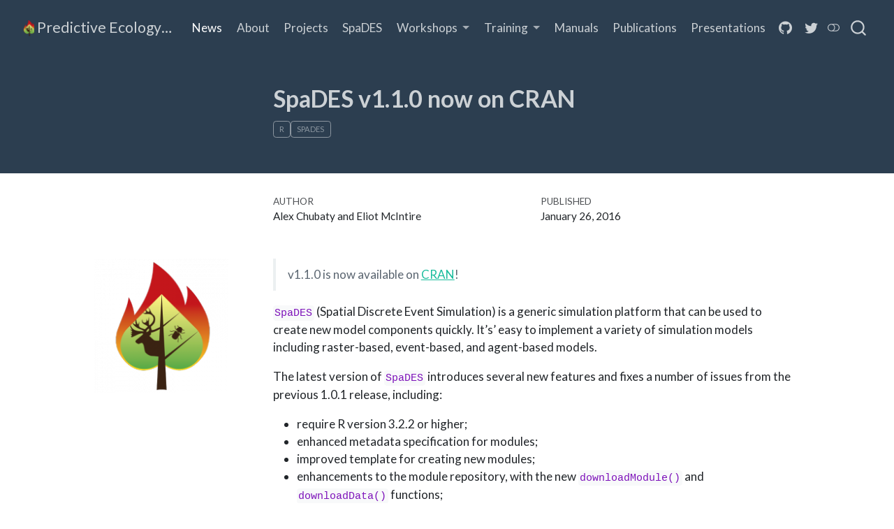

--- FILE ---
content_type: text/html; charset=utf-8
request_url: https://predictiveecology.org/posts/2016-01-26-SpaDES-v1.1.0-now-on-CRAN.html
body_size: 9718
content:
<!DOCTYPE html>
<html xmlns="http://www.w3.org/1999/xhtml" lang="en" xml:lang="en"><head>

<meta charset="utf-8">
<meta name="generator" content="quarto-1.4.553">

<meta name="viewport" content="width=device-width, initial-scale=1.0, user-scalable=yes">

<meta name="author" content="Alex Chubaty and Eliot McIntire">
<meta name="dcterms.date" content="2016-01-26">

<title>Predictive Ecology Community - SpaDES v1.1.0 now on CRAN</title>
<style>
code{white-space: pre-wrap;}
span.smallcaps{font-variant: small-caps;}
div.columns{display: flex; gap: min(4vw, 1.5em);}
div.column{flex: auto; overflow-x: auto;}
div.hanging-indent{margin-left: 1.5em; text-indent: -1.5em;}
ul.task-list{list-style: none;}
ul.task-list li input[type="checkbox"] {
  width: 0.8em;
  margin: 0 0.8em 0.2em -1em; /* quarto-specific, see https://github.com/quarto-dev/quarto-cli/issues/4556 */ 
  vertical-align: middle;
}
/* CSS for syntax highlighting */
pre > code.sourceCode { white-space: pre; position: relative; }
pre > code.sourceCode > span { line-height: 1.25; }
pre > code.sourceCode > span:empty { height: 1.2em; }
.sourceCode { overflow: visible; }
code.sourceCode > span { color: inherit; text-decoration: inherit; }
div.sourceCode { margin: 1em 0; }
pre.sourceCode { margin: 0; }
@media screen {
div.sourceCode { overflow: auto; }
}
@media print {
pre > code.sourceCode { white-space: pre-wrap; }
pre > code.sourceCode > span { text-indent: -5em; padding-left: 5em; }
}
pre.numberSource code
  { counter-reset: source-line 0; }
pre.numberSource code > span
  { position: relative; left: -4em; counter-increment: source-line; }
pre.numberSource code > span > a:first-child::before
  { content: counter(source-line);
    position: relative; left: -1em; text-align: right; vertical-align: baseline;
    border: none; display: inline-block;
    -webkit-touch-callout: none; -webkit-user-select: none;
    -khtml-user-select: none; -moz-user-select: none;
    -ms-user-select: none; user-select: none;
    padding: 0 4px; width: 4em;
  }
pre.numberSource { margin-left: 3em;  padding-left: 4px; }
div.sourceCode
  {   }
@media screen {
pre > code.sourceCode > span > a:first-child::before { text-decoration: underline; }
}
</style>


<script src="../site_libs/quarto-nav/quarto-nav.js"></script>
<script src="../site_libs/quarto-nav/headroom.min.js"></script>
<script src="../site_libs/clipboard/clipboard.min.js"></script>
<script src="../site_libs/quarto-search/autocomplete.umd.js"></script>
<script src="../site_libs/quarto-search/fuse.min.js"></script>
<script src="../site_libs/quarto-search/quarto-search.js"></script>
<meta name="quarto:offset" content="../">
<link href="../assets/logo/favicon-32x32.png" rel="icon" type="image/png">
<script src="../site_libs/quarto-html/quarto.js"></script>
<script src="../site_libs/quarto-html/popper.min.js"></script>
<script src="../site_libs/quarto-html/tippy.umd.min.js"></script>
<script src="../site_libs/quarto-html/anchor.min.js"></script>
<link href="../site_libs/quarto-html/tippy.css" rel="stylesheet">
<link href="../site_libs/quarto-html/quarto-syntax-highlighting.css" rel="stylesheet" class="quarto-color-scheme" id="quarto-text-highlighting-styles">
<link href="../site_libs/quarto-html/quarto-syntax-highlighting-dark.css" rel="prefetch" class="quarto-color-scheme quarto-color-alternate" id="quarto-text-highlighting-styles">
<script src="../site_libs/bootstrap/bootstrap.min.js"></script>
<link href="../site_libs/bootstrap/bootstrap-icons.css" rel="stylesheet">
<link href="../site_libs/bootstrap/bootstrap.min.css" rel="stylesheet" class="quarto-color-scheme" id="quarto-bootstrap" data-mode="light">
<link href="../site_libs/bootstrap/bootstrap-dark.min.css" rel="prefetch" class="quarto-color-scheme quarto-color-alternate" id="quarto-bootstrap" data-mode="dark">
<script id="quarto-search-options" type="application/json">{
  "location": "navbar",
  "copy-button": false,
  "collapse-after": 3,
  "panel-placement": "end",
  "type": "overlay",
  "limit": 50,
  "keyboard-shortcut": [
    "f",
    "/",
    "s"
  ],
  "show-item-context": false,
  "language": {
    "search-no-results-text": "No results",
    "search-matching-documents-text": "matching documents",
    "search-copy-link-title": "Copy link to search",
    "search-hide-matches-text": "Hide additional matches",
    "search-more-match-text": "more match in this document",
    "search-more-matches-text": "more matches in this document",
    "search-clear-button-title": "Clear",
    "search-text-placeholder": "",
    "search-detached-cancel-button-title": "Cancel",
    "search-submit-button-title": "Submit",
    "search-label": "Search"
  }
}</script>
<script async="" src="https://www.googletagmanager.com/gtag/js?id=G-1689MGK5S2"></script>

<script type="text/javascript">

window.dataLayer = window.dataLayer || [];
function gtag(){dataLayer.push(arguments);}
gtag('js', new Date());
gtag('config', 'G-1689MGK5S2', { 'anonymize_ip': true});
</script>
<style>html{ scroll-behavior: smooth; }</style>


<link rel="stylesheet" href="../assets/css/main.scss">
</head>

<body class="nav-sidebar floating nav-fixed fullcontent">

<div id="quarto-search-results"></div>
  <header id="quarto-header" class="headroom fixed-top quarto-banner">
    <nav class="navbar navbar-expand-lg " data-bs-theme="dark">
      <div class="navbar-container container-fluid">
      <div class="navbar-brand-container mx-auto">
    <a href="../index.html" class="navbar-brand navbar-brand-logo">
    <img src="../assets/logo/favicon-196x196.png" alt="" class="navbar-logo">
    </a>
    <a class="navbar-brand" href="../index.html">
    <span class="navbar-title">Predictive Ecology Community</span>
    </a>
  </div>
            <div id="quarto-search" class="" title="Search"></div>
          <button class="navbar-toggler" type="button" data-bs-toggle="collapse" data-bs-target="#navbarCollapse" aria-controls="navbarCollapse" aria-expanded="false" aria-label="Toggle navigation" onclick="if (window.quartoToggleHeadroom) { window.quartoToggleHeadroom(); }">
  <span class="navbar-toggler-icon"></span>
</button>
          <div class="collapse navbar-collapse" id="navbarCollapse">
            <ul class="navbar-nav navbar-nav-scroll ms-auto">
  <li class="nav-item">
    <a class="nav-link active" href="../index.html" aria-current="page"> 
<span class="menu-text">News</span></a>
  </li>  
  <li class="nav-item">
    <a class="nav-link" href="../about.html"> 
<span class="menu-text">About</span></a>
  </li>  
  <li class="nav-item">
    <a class="nav-link" href="../Projects.html"> 
<span class="menu-text">Projects</span></a>
  </li>  
  <li class="nav-item">
    <a class="nav-link" href="../SpaDES.html"> 
<span class="menu-text">SpaDES</span></a>
  </li>  
  <li class="nav-item dropdown ">
    <a class="nav-link dropdown-toggle" href="#" id="nav-menu-workshops" role="button" data-bs-toggle="dropdown" aria-expanded="false">
 <span class="menu-text">Workshops</span>
    </a>
    <ul class="dropdown-menu dropdown-menu-end" aria-labelledby="nav-menu-workshops">    
        <li>
    <a class="dropdown-item" href="../Workshops.html">
 <span class="dropdown-text">Workshops</span></a>
  </li>  
        <li>
    <a class="dropdown-item" href="../workshops/June-2024-SpaDES-workshop.html">
 <span class="dropdown-text">June 2024 Workshop Agenda</span></a>
  </li>  
        <li>
    <a class="dropdown-item" href="../workshops/Nov-2024-SpaDES-workshop.html">
 <span class="dropdown-text">November 2024 Workshop Agenda</span></a>
  </li>  
    </ul>
  </li>
  <li class="nav-item dropdown ">
    <a class="nav-link dropdown-toggle" href="#" id="nav-menu-training" role="button" data-bs-toggle="dropdown" aria-expanded="false">
 <span class="menu-text">Training</span>
    </a>
    <ul class="dropdown-menu dropdown-menu-end" aria-labelledby="nav-menu-training">    
        <li>
    <a class="dropdown-item" href="../training/_book/index.html">
 <span class="dropdown-text">Training Book</span></a>
  </li>  
        <li>
    <a class="dropdown-item" href="../otherTraining.html">
 <span class="dropdown-text">Other training resources</span></a>
  </li>  
    </ul>
  </li>
  <li class="nav-item">
    <a class="nav-link" href="../Manuals.html"> 
<span class="menu-text">Manuals</span></a>
  </li>  
  <li class="nav-item">
    <a class="nav-link" href="../publications.html"> 
<span class="menu-text">Publications</span></a>
  </li>  
  <li class="nav-item">
    <a class="nav-link" href="../presentations.html"> 
<span class="menu-text">Presentations</span></a>
  </li>  
  <li class="nav-item compact">
    <a class="nav-link" href="https://github.com/PredictiveEcology"> <i class="bi bi-github" role="img">
</i> 
<span class="menu-text"></span></a>
  </li>  
  <li class="nav-item compact">
    <a class="nav-link" href="https://twitter.com/PredictiveEcol"> <i class="bi bi-twitter" role="img">
</i> 
<span class="menu-text"></span></a>
  </li>  
</ul>
          </div> <!-- /navcollapse -->
          <div class="quarto-navbar-tools">
  <a href="" class="quarto-color-scheme-toggle quarto-navigation-tool  px-1" onclick="window.quartoToggleColorScheme(); return false;" title="Toggle dark mode"><i class="bi"></i></a>
</div>
      </div> <!-- /container-fluid -->
    </nav>
  <nav class="quarto-secondary-nav">
    <div class="container-fluid d-flex">
      <button type="button" class="quarto-btn-toggle btn" data-bs-toggle="collapse" data-bs-target=".quarto-sidebar-collapse-item" aria-controls="quarto-sidebar" aria-expanded="false" aria-label="Toggle sidebar navigation" onclick="if (window.quartoToggleHeadroom) { window.quartoToggleHeadroom(); }">
        <i class="bi bi-layout-text-sidebar-reverse"></i>
      </button>
        <nav class="quarto-page-breadcrumbs" aria-label="breadcrumb"><ol class="breadcrumb"><li class="breadcrumb-item">SpaDES v1.1.0 now on CRAN</li></ol></nav>
        <a class="flex-grow-1" role="button" data-bs-toggle="collapse" data-bs-target=".quarto-sidebar-collapse-item" aria-controls="quarto-sidebar" aria-expanded="false" aria-label="Toggle sidebar navigation" onclick="if (window.quartoToggleHeadroom) { window.quartoToggleHeadroom(); }">      
        </a>
    </div>
  </nav>
</header>
<!-- content -->
<header id="title-block-header" class="quarto-title-block default page-columns page-full">
  <div class="quarto-title-banner page-columns page-full">
    <div class="quarto-title column-body">
      <h1 class="title">SpaDES v1.1.0 now on CRAN</h1>
                                <div class="quarto-categories">
                <div class="quarto-category">R</div>
                <div class="quarto-category">SpaDES</div>
              </div>
                  </div>
  </div>
    
  
  <div class="quarto-title-meta">

      <div>
      <div class="quarto-title-meta-heading">Author</div>
      <div class="quarto-title-meta-contents">
               <p>Alex Chubaty and Eliot McIntire </p>
            </div>
    </div>
      
      <div>
      <div class="quarto-title-meta-heading">Published</div>
      <div class="quarto-title-meta-contents">
        <p class="date">January 26, 2016</p>
      </div>
    </div>
    
      
    </div>
    
  
  </header><div id="quarto-content" class="quarto-container page-columns page-rows-contents page-layout-article page-navbar">
<!-- sidebar -->
  <nav id="quarto-sidebar" class="sidebar collapse collapse-horizontal quarto-sidebar-collapse-item sidebar-navigation floating overflow-auto">
    <div class="pt-lg-2 mt-2 text-left sidebar-header">
      <a href="../index.html" class="sidebar-logo-link">
      <img src="../assets/logo/favicon-196x196.png" alt="" class="sidebar-logo py-0 d-lg-inline d-none">
      </a>
      </div>
</nav>
<div id="quarto-sidebar-glass" class="quarto-sidebar-collapse-item" data-bs-toggle="collapse" data-bs-target=".quarto-sidebar-collapse-item"></div>
<!-- margin-sidebar -->
    
<!-- main -->
<main class="content quarto-banner-title-block" id="quarto-document-content">





<blockquote class="blockquote">
<p>v1.1.0 is now available on <a href="https://cran.r-project.org/package=SpaDES">CRAN</a>!</p>
</blockquote>
<p><code>SpaDES</code> (Spatial Discrete Event Simulation) is a generic simulation platform that can be used to create new model components quickly. It’s’ easy to implement a variety of simulation models including raster-based, event-based, and agent-based models.</p>
<p>The latest version of <code>SpaDES</code> introduces several new features and fixes a number of issues from the previous 1.0.1 release, including:</p>
<ul>
<li>require R version 3.2.2 or higher;</li>
<li>enhanced metadata specification for modules;</li>
<li>improved template for creating new modules;</li>
<li>enhancements to the module repository, with the new <code>downloadModule()</code> and <code>downloadData()</code> functions;</li>
<li>add ‘priority’ to events to help resolve ties for events sheduled at the same time;</li>
<li>add unit tests and coverage to <code>newModule()</code>;</li>
<li>improve dependency graph &amp; module diagram;</li>
<li>improved documentation and vignettes;</li>
</ul>
<p>For a complete list of changes, see <a href="https://raw.githubusercontent.com/PredictiveEcology/SpaDES/master/NEWS">the package’s NEWS file</a>.</p>
<p>Please note that due to the number and scope of the enhancements, modules previously developed using the previous version may not work.</p>
<section id="getting-started-with-spades" class="level2">
<h2 class="anchored" data-anchor-id="getting-started-with-spades">Getting started with SpaDES</h2>
<section id="installation" class="level3">
<h3 class="anchored" data-anchor-id="installation">Installation</h3>
<div class="sourceCode" id="cb1"><pre class="sourceCode r code-with-copy"><code class="sourceCode r"><span id="cb1-1"><a href="#cb1-1" aria-hidden="true" tabindex="-1"></a><span class="co"># install `SpaDES` from CRAN</span></span>
<span id="cb1-2"><a href="#cb1-2" aria-hidden="true" tabindex="-1"></a><span class="fu">install.packages</span>(<span class="st">"SpaDES"</span>)</span>
<span id="cb1-3"><a href="#cb1-3" aria-hidden="true" tabindex="-1"></a></span>
<span id="cb1-4"><a href="#cb1-4" aria-hidden="true" tabindex="-1"></a></span>
<span id="cb1-5"><a href="#cb1-5" aria-hidden="true" tabindex="-1"></a><span class="co"># install suggested package `fastshp`</span></span>
<span id="cb1-6"><a href="#cb1-6" aria-hidden="true" tabindex="-1"></a><span class="co">#  (requires development tools, e.g., Rtools)</span></span>
<span id="cb1-7"><a href="#cb1-7" aria-hidden="true" tabindex="-1"></a><span class="fu">install.packages</span>(<span class="st">"fastshp"</span>, <span class="at">repos =</span> <span class="st">"https://rforge.net"</span>, <span class="at">type =</span> <span class="st">"source"</span>)</span></code><button title="Copy to Clipboard" class="code-copy-button"><i class="bi"></i></button></pre></div>
</section>
<section id="documentation" class="level3">
<h3 class="anchored" data-anchor-id="documentation">Documentation</h3>
<p><strong>Vignettes:</strong></p>
<p>Available at the <a href="https://github.com/PredictiveEcology/SpaDES/wiki/Help-Vignettes">wiki</a> as well as in your R session:</p>
<div class="sourceCode" id="cb2"><pre class="sourceCode r code-with-copy"><code class="sourceCode r"><span id="cb2-1"><a href="#cb2-1" aria-hidden="true" tabindex="-1"></a><span class="fu">browseVignettes</span>(<span class="at">package=</span><span class="st">"SpaDES"</span>)</span></code><button title="Copy to Clipboard" class="code-copy-button"><i class="bi"></i></button></pre></div>
<p><strong>Website:</strong></p>
<p><a href="https://SpaDES.PredictiveEcology.org">https://SpaDES.PredictiveEcology.org</a></p>
<p><strong>Wiki:</strong></p>
<p><a href="https://github.com/PredictiveEcology/SpaDES/wiki">https://github.com/PredictiveEcology/SpaDES/wiki</a></p>
</section>
</section>
<section id="reporting-bugs" class="level2">
<h2 class="anchored" data-anchor-id="reporting-bugs">Reporting bugs</h2>
<p>Contact us via the package GitHub site: <a href="https://github.com/PredictiveEcology/SpaDES/issues">https://github.com/PredictiveEcology/SpaDES/issues</a>.</p>


</section>

</main> <!-- /main -->
<script id="quarto-html-after-body" type="application/javascript">
window.document.addEventListener("DOMContentLoaded", function (event) {
  const toggleBodyColorMode = (bsSheetEl) => {
    const mode = bsSheetEl.getAttribute("data-mode");
    const bodyEl = window.document.querySelector("body");
    if (mode === "dark") {
      bodyEl.classList.add("quarto-dark");
      bodyEl.classList.remove("quarto-light");
    } else {
      bodyEl.classList.add("quarto-light");
      bodyEl.classList.remove("quarto-dark");
    }
  }
  const toggleBodyColorPrimary = () => {
    const bsSheetEl = window.document.querySelector("link#quarto-bootstrap");
    if (bsSheetEl) {
      toggleBodyColorMode(bsSheetEl);
    }
  }
  toggleBodyColorPrimary();  
  const disableStylesheet = (stylesheets) => {
    for (let i=0; i < stylesheets.length; i++) {
      const stylesheet = stylesheets[i];
      stylesheet.rel = 'prefetch';
    }
  }
  const enableStylesheet = (stylesheets) => {
    for (let i=0; i < stylesheets.length; i++) {
      const stylesheet = stylesheets[i];
      stylesheet.rel = 'stylesheet';
    }
  }
  const manageTransitions = (selector, allowTransitions) => {
    const els = window.document.querySelectorAll(selector);
    for (let i=0; i < els.length; i++) {
      const el = els[i];
      if (allowTransitions) {
        el.classList.remove('notransition');
      } else {
        el.classList.add('notransition');
      }
    }
  }
  const toggleGiscusIfUsed = (isAlternate, darkModeDefault) => {
    const baseTheme = document.querySelector('#giscus-base-theme')?.value ?? 'light';
    const alternateTheme = document.querySelector('#giscus-alt-theme')?.value ?? 'dark';
    let newTheme = '';
    if(darkModeDefault) {
      newTheme = isAlternate ? baseTheme : alternateTheme;
    } else {
      newTheme = isAlternate ? alternateTheme : baseTheme;
    }
    const changeGiscusTheme = () => {
      // From: https://github.com/giscus/giscus/issues/336
      const sendMessage = (message) => {
        const iframe = document.querySelector('iframe.giscus-frame');
        if (!iframe) return;
        iframe.contentWindow.postMessage({ giscus: message }, 'https://giscus.app');
      }
      sendMessage({
        setConfig: {
          theme: newTheme
        }
      });
    }
    const isGiscussLoaded = window.document.querySelector('iframe.giscus-frame') !== null;
    if (isGiscussLoaded) {
      changeGiscusTheme();
    }
  }
  const toggleColorMode = (alternate) => {
    // Switch the stylesheets
    const alternateStylesheets = window.document.querySelectorAll('link.quarto-color-scheme.quarto-color-alternate');
    manageTransitions('#quarto-margin-sidebar .nav-link', false);
    if (alternate) {
      enableStylesheet(alternateStylesheets);
      for (const sheetNode of alternateStylesheets) {
        if (sheetNode.id === "quarto-bootstrap") {
          toggleBodyColorMode(sheetNode);
        }
      }
    } else {
      disableStylesheet(alternateStylesheets);
      toggleBodyColorPrimary();
    }
    manageTransitions('#quarto-margin-sidebar .nav-link', true);
    // Switch the toggles
    const toggles = window.document.querySelectorAll('.quarto-color-scheme-toggle');
    for (let i=0; i < toggles.length; i++) {
      const toggle = toggles[i];
      if (toggle) {
        if (alternate) {
          toggle.classList.add("alternate");     
        } else {
          toggle.classList.remove("alternate");
        }
      }
    }
    // Hack to workaround the fact that safari doesn't
    // properly recolor the scrollbar when toggling (#1455)
    if (navigator.userAgent.indexOf('Safari') > 0 && navigator.userAgent.indexOf('Chrome') == -1) {
      manageTransitions("body", false);
      window.scrollTo(0, 1);
      setTimeout(() => {
        window.scrollTo(0, 0);
        manageTransitions("body", true);
      }, 40);  
    }
  }
  const isFileUrl = () => { 
    return window.location.protocol === 'file:';
  }
  const hasAlternateSentinel = () => {  
    let styleSentinel = getColorSchemeSentinel();
    if (styleSentinel !== null) {
      return styleSentinel === "alternate";
    } else {
      return false;
    }
  }
  const setStyleSentinel = (alternate) => {
    const value = alternate ? "alternate" : "default";
    if (!isFileUrl()) {
      window.localStorage.setItem("quarto-color-scheme", value);
    } else {
      localAlternateSentinel = value;
    }
  }
  const getColorSchemeSentinel = () => {
    if (!isFileUrl()) {
      const storageValue = window.localStorage.getItem("quarto-color-scheme");
      return storageValue != null ? storageValue : localAlternateSentinel;
    } else {
      return localAlternateSentinel;
    }
  }
  const darkModeDefault = false;
  let localAlternateSentinel = darkModeDefault ? 'alternate' : 'default';
  // Dark / light mode switch
  window.quartoToggleColorScheme = () => {
    // Read the current dark / light value 
    let toAlternate = !hasAlternateSentinel();
    toggleColorMode(toAlternate);
    setStyleSentinel(toAlternate);
    toggleGiscusIfUsed(toAlternate, darkModeDefault);
  };
  // Ensure there is a toggle, if there isn't float one in the top right
  if (window.document.querySelector('.quarto-color-scheme-toggle') === null) {
    const a = window.document.createElement('a');
    a.classList.add('top-right');
    a.classList.add('quarto-color-scheme-toggle');
    a.href = "";
    a.onclick = function() { try { window.quartoToggleColorScheme(); } catch {} return false; };
    const i = window.document.createElement("i");
    i.classList.add('bi');
    a.appendChild(i);
    window.document.body.appendChild(a);
  }
  // Switch to dark mode if need be
  if (hasAlternateSentinel()) {
    toggleColorMode(true);
  } else {
    toggleColorMode(false);
  }
  const icon = "";
  const anchorJS = new window.AnchorJS();
  anchorJS.options = {
    placement: 'right',
    icon: icon
  };
  anchorJS.add('.anchored');
  const isCodeAnnotation = (el) => {
    for (const clz of el.classList) {
      if (clz.startsWith('code-annotation-')) {                     
        return true;
      }
    }
    return false;
  }
  const clipboard = new window.ClipboardJS('.code-copy-button', {
    text: function(trigger) {
      const codeEl = trigger.previousElementSibling.cloneNode(true);
      for (const childEl of codeEl.children) {
        if (isCodeAnnotation(childEl)) {
          childEl.remove();
        }
      }
      return codeEl.innerText;
    }
  });
  clipboard.on('success', function(e) {
    // button target
    const button = e.trigger;
    // don't keep focus
    button.blur();
    // flash "checked"
    button.classList.add('code-copy-button-checked');
    var currentTitle = button.getAttribute("title");
    button.setAttribute("title", "Copied!");
    let tooltip;
    if (window.bootstrap) {
      button.setAttribute("data-bs-toggle", "tooltip");
      button.setAttribute("data-bs-placement", "left");
      button.setAttribute("data-bs-title", "Copied!");
      tooltip = new bootstrap.Tooltip(button, 
        { trigger: "manual", 
          customClass: "code-copy-button-tooltip",
          offset: [0, -8]});
      tooltip.show();    
    }
    setTimeout(function() {
      if (tooltip) {
        tooltip.hide();
        button.removeAttribute("data-bs-title");
        button.removeAttribute("data-bs-toggle");
        button.removeAttribute("data-bs-placement");
      }
      button.setAttribute("title", currentTitle);
      button.classList.remove('code-copy-button-checked');
    }, 1000);
    // clear code selection
    e.clearSelection();
  });
    var localhostRegex = new RegExp(/^(?:http|https):\/\/localhost\:?[0-9]*\//);
    var mailtoRegex = new RegExp(/^mailto:/);
      var filterRegex = new RegExp('/' + window.location.host + '/');
    var isInternal = (href) => {
        return filterRegex.test(href) || localhostRegex.test(href) || mailtoRegex.test(href);
    }
    // Inspect non-navigation links and adorn them if external
 	var links = window.document.querySelectorAll('a[href]:not(.nav-link):not(.navbar-brand):not(.toc-action):not(.sidebar-link):not(.sidebar-item-toggle):not(.pagination-link):not(.no-external):not([aria-hidden]):not(.dropdown-item):not(.quarto-navigation-tool)');
    for (var i=0; i<links.length; i++) {
      const link = links[i];
      if (!isInternal(link.href)) {
        // undo the damage that might have been done by quarto-nav.js in the case of
        // links that we want to consider external
        if (link.dataset.originalHref !== undefined) {
          link.href = link.dataset.originalHref;
        }
          // target, if specified
          link.setAttribute("target", "_blank");
          if (link.getAttribute("rel") === null) {
            link.setAttribute("rel", "noopener");
          }
      }
    }
  function tippyHover(el, contentFn, onTriggerFn, onUntriggerFn) {
    const config = {
      allowHTML: true,
      maxWidth: 500,
      delay: 100,
      arrow: false,
      appendTo: function(el) {
          return el.parentElement;
      },
      interactive: true,
      interactiveBorder: 10,
      theme: 'quarto',
      placement: 'bottom-start',
    };
    if (contentFn) {
      config.content = contentFn;
    }
    if (onTriggerFn) {
      config.onTrigger = onTriggerFn;
    }
    if (onUntriggerFn) {
      config.onUntrigger = onUntriggerFn;
    }
    window.tippy(el, config); 
  }
  const noterefs = window.document.querySelectorAll('a[role="doc-noteref"]');
  for (var i=0; i<noterefs.length; i++) {
    const ref = noterefs[i];
    tippyHover(ref, function() {
      // use id or data attribute instead here
      let href = ref.getAttribute('data-footnote-href') || ref.getAttribute('href');
      try { href = new URL(href).hash; } catch {}
      const id = href.replace(/^#\/?/, "");
      const note = window.document.getElementById(id);
      if (note) {
        return note.innerHTML;
      } else {
        return "";
      }
    });
  }
  const xrefs = window.document.querySelectorAll('a.quarto-xref');
  const processXRef = (id, note) => {
    // Strip column container classes
    const stripColumnClz = (el) => {
      el.classList.remove("page-full", "page-columns");
      if (el.children) {
        for (const child of el.children) {
          stripColumnClz(child);
        }
      }
    }
    stripColumnClz(note)
    if (id === null || id.startsWith('sec-')) {
      // Special case sections, only their first couple elements
      const container = document.createElement("div");
      if (note.children && note.children.length > 2) {
        container.appendChild(note.children[0].cloneNode(true));
        for (let i = 1; i < note.children.length; i++) {
          const child = note.children[i];
          if (child.tagName === "P" && child.innerText === "") {
            continue;
          } else {
            container.appendChild(child.cloneNode(true));
            break;
          }
        }
        if (window.Quarto?.typesetMath) {
          window.Quarto.typesetMath(container);
        }
        return container.innerHTML
      } else {
        if (window.Quarto?.typesetMath) {
          window.Quarto.typesetMath(note);
        }
        return note.innerHTML;
      }
    } else {
      // Remove any anchor links if they are present
      const anchorLink = note.querySelector('a.anchorjs-link');
      if (anchorLink) {
        anchorLink.remove();
      }
      if (window.Quarto?.typesetMath) {
        window.Quarto.typesetMath(note);
      }
      // TODO in 1.5, we should make sure this works without a callout special case
      if (note.classList.contains("callout")) {
        return note.outerHTML;
      } else {
        return note.innerHTML;
      }
    }
  }
  for (var i=0; i<xrefs.length; i++) {
    const xref = xrefs[i];
    tippyHover(xref, undefined, function(instance) {
      instance.disable();
      let url = xref.getAttribute('href');
      let hash = undefined; 
      if (url.startsWith('#')) {
        hash = url;
      } else {
        try { hash = new URL(url).hash; } catch {}
      }
      if (hash) {
        const id = hash.replace(/^#\/?/, "");
        const note = window.document.getElementById(id);
        if (note !== null) {
          try {
            const html = processXRef(id, note.cloneNode(true));
            instance.setContent(html);
          } finally {
            instance.enable();
            instance.show();
          }
        } else {
          // See if we can fetch this
          fetch(url.split('#')[0])
          .then(res => res.text())
          .then(html => {
            const parser = new DOMParser();
            const htmlDoc = parser.parseFromString(html, "text/html");
            const note = htmlDoc.getElementById(id);
            if (note !== null) {
              const html = processXRef(id, note);
              instance.setContent(html);
            } 
          }).finally(() => {
            instance.enable();
            instance.show();
          });
        }
      } else {
        // See if we can fetch a full url (with no hash to target)
        // This is a special case and we should probably do some content thinning / targeting
        fetch(url)
        .then(res => res.text())
        .then(html => {
          const parser = new DOMParser();
          const htmlDoc = parser.parseFromString(html, "text/html");
          const note = htmlDoc.querySelector('main.content');
          if (note !== null) {
            // This should only happen for chapter cross references
            // (since there is no id in the URL)
            // remove the first header
            if (note.children.length > 0 && note.children[0].tagName === "HEADER") {
              note.children[0].remove();
            }
            const html = processXRef(null, note);
            instance.setContent(html);
          } 
        }).finally(() => {
          instance.enable();
          instance.show();
        });
      }
    }, function(instance) {
    });
  }
      let selectedAnnoteEl;
      const selectorForAnnotation = ( cell, annotation) => {
        let cellAttr = 'data-code-cell="' + cell + '"';
        let lineAttr = 'data-code-annotation="' +  annotation + '"';
        const selector = 'span[' + cellAttr + '][' + lineAttr + ']';
        return selector;
      }
      const selectCodeLines = (annoteEl) => {
        const doc = window.document;
        const targetCell = annoteEl.getAttribute("data-target-cell");
        const targetAnnotation = annoteEl.getAttribute("data-target-annotation");
        const annoteSpan = window.document.querySelector(selectorForAnnotation(targetCell, targetAnnotation));
        const lines = annoteSpan.getAttribute("data-code-lines").split(",");
        const lineIds = lines.map((line) => {
          return targetCell + "-" + line;
        })
        let top = null;
        let height = null;
        let parent = null;
        if (lineIds.length > 0) {
            //compute the position of the single el (top and bottom and make a div)
            const el = window.document.getElementById(lineIds[0]);
            top = el.offsetTop;
            height = el.offsetHeight;
            parent = el.parentElement.parentElement;
          if (lineIds.length > 1) {
            const lastEl = window.document.getElementById(lineIds[lineIds.length - 1]);
            const bottom = lastEl.offsetTop + lastEl.offsetHeight;
            height = bottom - top;
          }
          if (top !== null && height !== null && parent !== null) {
            // cook up a div (if necessary) and position it 
            let div = window.document.getElementById("code-annotation-line-highlight");
            if (div === null) {
              div = window.document.createElement("div");
              div.setAttribute("id", "code-annotation-line-highlight");
              div.style.position = 'absolute';
              parent.appendChild(div);
            }
            div.style.top = top - 2 + "px";
            div.style.height = height + 4 + "px";
            div.style.left = 0;
            let gutterDiv = window.document.getElementById("code-annotation-line-highlight-gutter");
            if (gutterDiv === null) {
              gutterDiv = window.document.createElement("div");
              gutterDiv.setAttribute("id", "code-annotation-line-highlight-gutter");
              gutterDiv.style.position = 'absolute';
              const codeCell = window.document.getElementById(targetCell);
              const gutter = codeCell.querySelector('.code-annotation-gutter');
              gutter.appendChild(gutterDiv);
            }
            gutterDiv.style.top = top - 2 + "px";
            gutterDiv.style.height = height + 4 + "px";
          }
          selectedAnnoteEl = annoteEl;
        }
      };
      const unselectCodeLines = () => {
        const elementsIds = ["code-annotation-line-highlight", "code-annotation-line-highlight-gutter"];
        elementsIds.forEach((elId) => {
          const div = window.document.getElementById(elId);
          if (div) {
            div.remove();
          }
        });
        selectedAnnoteEl = undefined;
      };
        // Handle positioning of the toggle
    window.addEventListener(
      "resize",
      throttle(() => {
        elRect = undefined;
        if (selectedAnnoteEl) {
          selectCodeLines(selectedAnnoteEl);
        }
      }, 10)
    );
    function throttle(fn, ms) {
    let throttle = false;
    let timer;
      return (...args) => {
        if(!throttle) { // first call gets through
            fn.apply(this, args);
            throttle = true;
        } else { // all the others get throttled
            if(timer) clearTimeout(timer); // cancel #2
            timer = setTimeout(() => {
              fn.apply(this, args);
              timer = throttle = false;
            }, ms);
        }
      };
    }
      // Attach click handler to the DT
      const annoteDls = window.document.querySelectorAll('dt[data-target-cell]');
      for (const annoteDlNode of annoteDls) {
        annoteDlNode.addEventListener('click', (event) => {
          const clickedEl = event.target;
          if (clickedEl !== selectedAnnoteEl) {
            unselectCodeLines();
            const activeEl = window.document.querySelector('dt[data-target-cell].code-annotation-active');
            if (activeEl) {
              activeEl.classList.remove('code-annotation-active');
            }
            selectCodeLines(clickedEl);
            clickedEl.classList.add('code-annotation-active');
          } else {
            // Unselect the line
            unselectCodeLines();
            clickedEl.classList.remove('code-annotation-active');
          }
        });
      }
  const findCites = (el) => {
    const parentEl = el.parentElement;
    if (parentEl) {
      const cites = parentEl.dataset.cites;
      if (cites) {
        return {
          el,
          cites: cites.split(' ')
        };
      } else {
        return findCites(el.parentElement)
      }
    } else {
      return undefined;
    }
  };
  var bibliorefs = window.document.querySelectorAll('a[role="doc-biblioref"]');
  for (var i=0; i<bibliorefs.length; i++) {
    const ref = bibliorefs[i];
    const citeInfo = findCites(ref);
    if (citeInfo) {
      tippyHover(citeInfo.el, function() {
        var popup = window.document.createElement('div');
        citeInfo.cites.forEach(function(cite) {
          var citeDiv = window.document.createElement('div');
          citeDiv.classList.add('hanging-indent');
          citeDiv.classList.add('csl-entry');
          var biblioDiv = window.document.getElementById('ref-' + cite);
          if (biblioDiv) {
            citeDiv.innerHTML = biblioDiv.innerHTML;
          }
          popup.appendChild(citeDiv);
        });
        return popup.innerHTML;
      });
    }
  }
});
</script>
</div> <!-- /content -->
<footer class="footer">
  <div class="nav-footer">
    <div class="nav-footer-left">
      <ul class="footer-items list-unstyled">
    <li class="nav-item">
 This site is maintained by E. McIntire and C. Barros, with contributions by A. Chubaty, T. Micheletti and others. Powered by Quarto
  </li>  
</ul>
    </div>   
    <div class="nav-footer-center">
      &nbsp;
    </div>
    <div class="nav-footer-right">
      &nbsp;
    </div>
  </div>
</footer>




<script src="../site_libs/quarto-html/zenscroll-min.js"></script>
</body></html>

--- FILE ---
content_type: text/x-scss
request_url: https://predictiveecology.org/assets/css/main.scss
body_size: -461
content:
---
---

@import "type-theme";
